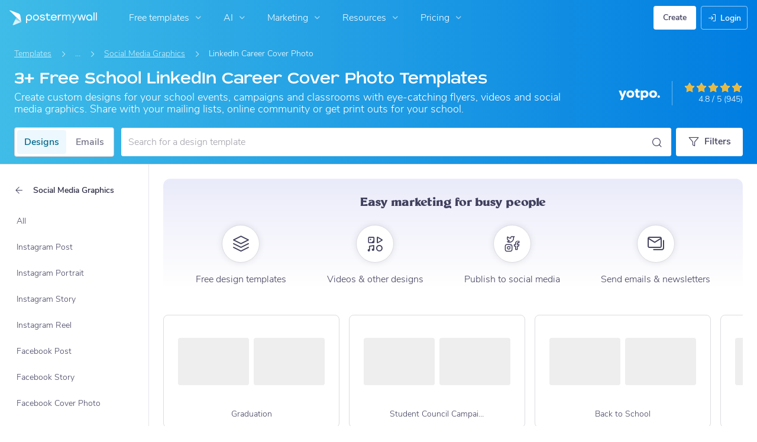

--- FILE ---
content_type: text/javascript
request_url: https://d1csarkz8obe9u.cloudfront.net/builds/poster-gallery.a6065adbf8c57fe3203d.bundle.js
body_size: 8562
content:
"use strict";(self.webpackChunkpmw=self.webpackChunkpmw||[]).push([[19885],{2636(e,t,i){i.d(t,{B:()=>g});var s=i(61708),r=i(3071);const a=".js-show-display-subsizes",l=".js-grid-masonry:visible",o=".js-gallery-sidebar",n=$(".js-page-grid"),c=$(document);(0,r.F)();const d=PMW.posterGallery.isDynamicGalleryPage();function u(e){e.stopPropagation();const t=$(this).closest(".js-size-filter");if(!t.hasClass("-has-subsizes"))return;const i=t.attr("data-size-name"),s=$(".js-sizes-sidebar .js-size-filter").not(".-subsize"),r=$(".js-subsizes-container"),a=$(`.js-subsizes-container[data-parent-size-name=${i}]`),o=$(".js-sizes-sidebar"),c=$(".js-sizes-header-text"),d=t.find(".js-size-display-name").text(),u=$(l);if(t.hasClass("js-mobile-size-option")){var p;const e=$(`.js-display-subsize-panel-${i}`);return void(void 0!==(null===(p=PMW)||void 0===p||null===(p=p.posterGallery)||void 0===p?void 0:p.showMobileFiltersPanel)&&(PMW.posterGallery.showMobileFiltersPanel(e),f(t,e)))}s.removeClass("list-item-visible").addClass("hide-list-item"),r.removeClass("list-item-visible").addClass("hide-list-item"),a.removeClass("hide-list-item").addClass("list-item-visible"),o.addClass("-showing-subsizes"),c.text(d),y(u),function(){const e=$(".js-page-top-search-field"),t=e.is(":visible"),i=$(".js-sizes-sidebar"),s=i.offset().top,r=i.innerHeight();let a=window.scrollY-s;return t&&(a+=e.outerHeight()),a<r}()||PMW.util.smoothScrollTo(n),f(t,a)}function f(e,t){d&&(s.C.isChosenDisplaySizeActive(e)||t.find(".js-all-subsizes-option").find(".js-size-href").trigger({type:PMW.click,detail:{isClickManuallyTriggered:!0}}))}function p(){const e=$(".js-sizes-sidebar .js-size-filter").not(".-subsize"),t=$(".js-subsizes-container"),i=$(".js-sizes-sidebar"),s=$(".js-sizes-header-text");e.removeClass("hide-list-item").addClass("list-item-visible"),t.removeClass("list-item-visible").addClass("hide-list-item"),i.removeClass("-showing-subsizes"),s.text($(".sizes-header").attr("data-default-text")),$(l).masonry("layout")}function h(){const e=$(o);e.find(".sizes-header").toggleClass("-stuck",e.get(0).scrollTop>0)}$(function(){PMW.onClick(c,a,u),PMW.onClick(c,".js-close-subsizes-list",p),d&&PMW.unifiedGallery.initSidebarHeight(),$(o).on("scroll",PMW.debounce(h,20)),s.C.fromPageHtml().updateView(),function(){const e=$(".js-size-filter.-display-size-with-active-subsize").closest(".js-size-filter");e.hasClass("-subsize")||e.find(a).trigger(PMW.click)}()});const y=e=>{"1"===e.attr("data-is-masonry-loaded")?e.masonry("layout"):document.addEventListener("masonry-loaded",()=>{e.masonry("layout")},{once:!0})};function g(){n.find(".js-sidebar-container").toggleClass("-less-wide",PMW.util.isInGalleryDialog())}PMW.onClickSubsizesCloseButton=p},40814(e,t,i){var s,r=i(43481),a=i(61708),l=i(50136),o=i(81351),n=i(56800),c=i(77019),d=i(58832),u=i(63162);function f(e,t,i){return(t=function(e){var t=function(e){if("object"!=typeof e||!e)return e;var t=e[Symbol.toPrimitive];if(void 0!==t){var i=t.call(e,"string");if("object"!=typeof i)return i;throw new TypeError("@@toPrimitive must return a primitive value.")}return String(e)}(e);return"symbol"==typeof t?t:t+""}(t))in e?Object.defineProperty(e,t,{value:i,enumerable:!0,configurable:!0,writable:!0}):e[t]=i,e}class p{wasFilterUpdated(){return this.previousActiveState!==this.isActive}resetOldFilterState(){return this.previousActiveState=this.isActive}setDisabledState(){this.setState(this.isActive?p.DISABLED_ACTIVE_STATE:p.DISABLED_STATE)}isDisabledState(){return this.state===p.DISABLED_STATE}setActiveState(){this.setState(this.isActive?p.ACTIVE_STATE:p.INACTIVE_STATE)}isActiveState(){return this.state===p.ACTIVE_STATE}static getStateClassMapForSafeSearchToggle(){const e={};return e[this.INACTIVE_STATE]=this.safeSearchInactiveClasses,e[this.ACTIVE_STATE]=this.safeSearchActiveClasses,e[this.DISABLED_STATE]=this.safeSearchDisabledClasses,e[this.DISABLED_ACTIVE_STATE]=this.safeSearchDisabledActiveClasses,e[this.LOADING_ACTIVE_STATE]=this.safeSearchLoadingActiveClasses,e[this.LOADING_INACTIVE_STATE]=this.safeSearchLoadingInactiveClasses,e[this.DISABLED_HIDDEN]=this.safeSearchDisabledHiddenClasses,e}getState(){return this.state}setState(e){this.isDisabledForStudent()||(this.state=e)}constructor(e){this.isActive=e,this.previousActiveState=e,this.setActiveState()}static fromPageHtml(){return new this($(".js-safe-content-toggle").hasClass(p.safeSearchActiveClasses),p.advancedFiltersArrayKey)}setLoadingState(){this.setState(this.isActive?p.LOADING_ACTIVE_STATE:p.LOADING_INACTIVE_STATE)}getActiveUriParam(){return p.activeFilterOption}updateUrl(e){const t=new URL(e);return this.updateSafeSearchQueryParam(t).toString()}static fromUrl(e){const t=new URL(e).searchParams.get(p.filterType)===p.activeFilterOption;return new p(t)}updateSafeSearchQueryParam(e){return this.isFilterActive()?e.searchParams.set(p.filterType,this.getActiveUriParam()):e.searchParams.delete(p.filterType),e}removeSafeSearchFilterFromUrl(e){const t=new URL(e);return t.searchParams.delete(p.filterType),t.toString()}handleUpdatedFilter(e){this.isActive!==e.isActive&&(this.isActive=e.isActive,this.setActiveState(),this.updateView())}handleUpdatedFilterFromPopstate(e){this.isActive=e.isActive,this.setActiveState()}isFilterActive(){return this.isActive}disableForStudent(){this.setState(p.DISABLED_HIDDEN),this.updateView()}isDisabledForStudent(){return this.state===p.DISABLED_HIDDEN}cloneFilter(){const e=new p(this.isActive);return e.setState(this.getState()),e}updateView(){const e=$(".js-safe-content-toggle"),t=p.getStateClassMapForSafeSearchToggle()[this.state];e.removeClass(p.safeSearchToggleContainerClasses).addClass(t),this.state===p.DISABLED_HIDDEN&&e.closest(".js-safe-content-filter-container").addClass("_hidden"),PMW.posterGallery.updateActiveFilterIcon()}getPopStateInfo(){return this.isActive}}s=p,f(p,"filterType","safe_content"),f(p,"advancedFiltersArrayKey",s.filterType),f(p,"activeFilterOption","safe"),f(p,"safeSearchActiveClasses","-active"),f(p,"safeSearchDisabledClasses","-disabled"),f(p,"safeSearchDisabledActiveClasses","-disabled-active"),f(p,"safeSearchInactiveClasses",""),f(p,"safeSearchLoadingInactiveClasses","-loading-inactive"),f(p,"safeSearchLoadingActiveClasses","-loading-active"),f(p,"safeSearchDisabledHiddenClasses","_hidden"),f(p,"safeSearchToggleContainerClasses",`${s.safeSearchActiveClasses} ${s.safeSearchInactiveClasses} ${s.safeSearchDisabledClasses} ${s.safeSearchLoadingInactiveClasses} ${s.safeSearchLoadingActiveClasses} ${s.safeSearchDisabledActiveClasses} ${s.safeSearchDisabledHiddenClasses}`),f(p,"DISABLED_STATE","disabled"),f(p,"INACTIVE_STATE","inactive"),f(p,"ACTIVE_STATE","active"),f(p,"DISABLED_ACTIVE_STATE","disabled-active"),f(p,"LOADING_INACTIVE_STATE","loading-inactive"),f(p,"LOADING_ACTIVE_STATE","loading-active"),f(p,"DISABLED_HIDDEN","disabled-hidden");var h=i(63629);class y{constructor(e,t,i,s){this.advancedFilters=e,this.displaySizeFilter=t,this.searchTermFilter=i,this.safeSearchFilter=s}static fromPageHtml(){const e=new this(this.getAdvancedFiltersFromPageHtml(),a.C.fromPageHtml(),l.N.fromPageHtml(),p.fromPageHtml());return e.getContentTypeFilter().handleDefaultContentTypeForDisplaySize(),e}static getAdvancedFiltersFromPageHtml(){const e=[o.p.fromPageHtml(),c.T.fromPageHtml(),n.y.fromPageHtml(),d.s.fromPageHtml(),h.w.fromPageHtml()];return new Map(e.map(e=>[e.advancedFiltersArrayKey,e]))}updateView(){this.displaySizeFilter.updateView(),this.searchTermFilter.updateView(),this.safeSearchFilter.updateView();for(const[,e]of this.advancedFilters)e.updateView()}updateViewOnPageLoad(){this.displaySizeFilter.updateView();for(const[,e]of this.advancedFilters)e.updateView()}updateUrlForAdvancedFilters(e,t=!1){for(const[,i]of this.advancedFilters)(t||i.advancedFiltersArrayKey!==d.s.advancedFiltersArrayKey)&&(e=i.updateAdvancedFilterInUrl(e));return this.safeSearchFilter.updateSafeSearchQueryParam(e)}getCountOfActiveAdvancedFilters(){let e=0;for(const[,t]of this.advancedFilters)t.isFilterActive()&&(e+=1);return e}getCountOfActiveAdvancedFiltersWithoutContentType(){let e=0;for(const[,t]of this.advancedFilters)t.isFilterActive()&&t.advancedFiltersArrayKey!==d.s.advancedFiltersArrayKey&&(e+=1);return e}getPopStateObj(){const e={};e[a.C.filterType]=this.displaySizeFilter.getPopStateInfo(),e[l.N.filterType]=this.searchTermFilter.getPopStateInfo(),e[p.filterType]=this.safeSearchFilter.getPopStateInfo();for(const[,t]of this.advancedFilters)e[t.advancedFiltersArrayKey]=t.getPopStateInfo();return e}updateFiltersFromPopState(e){this.displaySizeFilter.handleUpdatedFilter(new a.C(e[a.C.filterType])),this.searchTermFilter.handleUpdatedFilter(new l.N(e[l.N.filterType])),this.safeSearchFilter.handleUpdatedFilter(new p(e[p.filterType]));for(const[,t]of this.advancedFilters){const i=u.F.fromPopstateObj(t.advancedFiltersArrayKey,e[t.advancedFiltersArrayKey]);t.handleUpdatedFilterFromPopstate(i)}}static copyGalleryFilters(e){const t=new Map;for(const[i,s]of e.advancedFilters)t.set(i,u.F.cloneFilter(s));const i=e.displaySizeFilter.cloneFilter(),s=e.safeSearchFilter.cloneFilter();return new this(t,i,l.N.fromPageHtml(),s)}setLoadingState(e){for(const[,t]of this.advancedFilters)this.updateFilter(t,e);this.updateFilter(this.displaySizeFilter,e),this.updateFilter(this.searchTermFilter,e),this.updateFilter(this.safeSearchFilter,e)}updateFilter(e,t){t?e.wasFilterUpdated()?e.setLoadingState():e.setDisabledState():(e.setActiveState(),e.resetOldFilterState()),e.updateView()}getContentTypeFilter(){return this.advancedFilters.get(d.s.advancedFiltersArrayKey)}getColorFilter(){return this.advancedFilters.get(n.y.advancedFiltersArrayKey)}getOrientationFilter(){return this.advancedFilters.get(c.T.advancedFiltersArrayKey)}getMotionFilter(){return this.advancedFilters.get(o.p.advancedFiltersArrayKey)}getCurrentSafeSearchStatus(){return this.safeSearchFilter.isFilterActive()}removeMotionFilter(){const e=this.getMotionFilter(),t=new o.p(o.p.allFilterOption,e.advancedFiltersArrayKey);t.setWasOptionSelectedByUser(!1),e.handleUpdatedFilter(t)}removeSafeSearchFilterFromUrlIfNeeded(e){return PMW.posterGallery.isSafeSearchPreferenceSet()?e:this.safeSearchFilter.removeSafeSearchFilterFromUrl(e)}removeFilters(e){let t=window.location.href;if(e){const e=this.displaySizeFilter.cloneFilter();e.displaySize=a.C.allFilterOption,this.displaySizeFilter.handleUpdatedFilter(e),t=this.displaySizeFilter.getUrlForChosenDisplaySize()}const i=new URL(t);for(const[,e]of this.advancedFilters){const t=u.F.cloneFilter(e);t.setWasOptionSelectedByUser(!0),t.filterOption=r.$.allFilterOption,e.handleUpdatedFilter(t)}return this.updateUrlForAdvancedFilters(i,!0).toString()}}var g=i(2636),m=i(3071);function P(e){PMW.util.isInGalleryDialog()||(function(e){(function(e){return void 0!==PMW.marketing&&"computer-repair-flyers"===e})(e)&&PMW.marketing.showMarketingBanner(new Date(Date.UTC(2024,9,1,1,0)))}(e),function(e){(function(e){return void 0!==PMW.marketing&&("restaurant-flyers"===e||"menu-templates"===e)&&$(".js-grid-masonry").attr("data-offset")>=PMW.marketing.POPUP_FIRST_LAZY_LOAD_TEMPLATE_COUNT})(e)&&setTimeout(function(){PMW.marketing.showRestaurantsHelpPopup()},PMW.marketing.POPUP_ELAPSED_TIME_RESTAURANTS_HELP)}(e))}const v=$(".js-gallery-content-container");function F(){!function(){let e=$(".auto-play-video");e.length?(PMW.initVideoItems(null,C()),PMW.loadVideoItem(e.first())):PMW.initVideoItems(null),PMW.initAndLazyloadGraphics()}(),function(){const e=PMW.util.getControllerFromUrl(window.location.href),t=PMW.util.getMethodFromUrl(window.location.href),i=PMW.initFlyOutLimits.bind(this,e,t);let s={gridSelector:C(),lazyLoadingCallback:i};s=function(e){return PMW.posterGallery.isSearchPage()?(e.serverParams={searchTerm:PMW.posterGallery.posterGalleryFilters.searchTermFilter.searchTerm},e):e}(s),PMW.initializeTemplateGridWithPreviewShortcuts(s)}(),function(){const e=$("#subcategory-container"),t=$(".carousel-container"),i=e.length>0?e:$("#subsizes-carousel-container");PMW.posterGallery.isGalleryPageWithSubfilterCarousel()&&PMW.initSubcategoryCarousel(i,t,!0,!0,function(){const e=i.find(".js-active-subfilter-item").first(),t=e.clone();e.parent().prepend(t),e.remove()})}(),PMW.posterGallery.isCategoryPage()&&P(PMW.util.getMethodFromUrl(window.location.href)),PMW.initSearchResultsSuggestions(),C().masonry("layout")}function M(){PMW.unifiedGallery.adjustSidebarVerticalMeasurements(),PMW.posterGallery.adjustSafeSearchNotificationPosition(!0)}function S(){PMW.unifiedGallery.resetSidebarTopValue(),PMW.posterGallery.adjustSafeSearchNotificationPosition(!1)}function C(){return v.find(".js-grid-masonry")}const W=".js-toggle-gallery-filters",b=".js-toggle-filter-options-dropdown",w=".js-filter-type-options-container",A=$(".js-page-grid"),G=$(".js-gallery-content-container"),T=$(".js-gallery-type-toggle"),j=".js-grid-masonry",E=`${j}:visible`,I=".js-subfilter-carousel",_=".js-poster-gallery-empty-state-container-list-item",D=".js-gallery-toggle-button.js-emails",z=".js-safe-search-notification-container",U=".js-events-banner-container",k="poster-grid:refresh",O="gallery-filter-changed",L="open-gallery-filters",N="pmwssp",H=new ModalTopAction(window.i18next.t("pmwjs_back"),"icon-back",te,"js-back-breadcrumb");async function V(){if(!PMW.posterGallery.getPosterGalleryFiltersForUpdate().getCurrentSafeSearchStatus()||PMW.isStudent())return;if("1"===Me().attr("data-is-invalid"))return;const e=PMW.util.getPagePathAndSearchParamsFromUrl(A.attr("data-url"));let t;try{t=await PMW.readLocal("posters/getNotificationForSafeSearchException"+e)}catch(e){return}0!==Number(t.isRequired)&&(function(){if(!PMW.posterGallery.isSearchPage())return;const e=PMW.posterGallery.posterGalleryFilters.searchTermFilter.searchTerm;""!==e&&PMW.gtm.trackGA4CustomEvent("HighPercentageSafeSearchTerms",{searchTerm:e})}(),$(z).removeClass("_hidden"))}(0,m.F)(),PMW.hideForStudent()&&PMW.redirectForStudentUserIfNeeded(),PMW.posterGallery.isDynamicGalleryPage()&&$(function(){const e=$(document);PMW.posterGallery.wasRequestRedirected=!1,PMW.posterGallery.isMobileModalOpen=!1,PMW.posterGallery.posterGalleryFilters=y.fromPageHtml(),PMW.posterGallery.posterGalleryFilters.searchTermFilter=l.N.fromPageURL(),PMW.posterGallery.updateActiveFilterIcon=function(){const e=PMW.posterGallery.getPosterGalleryFiltersForUpdate().getCountOfActiveAdvancedFilters(),t=$(W);t.hasClass("-active")||0===e?t.removeClass("-filters-active"):(t.attr("data-num-active-filters",e),t.addClass("-filters-active"))},PMW.posterGallery.getPosterGalleryFiltersForUpdate=function(){return PMW.posterGallery.isMobileModalOpen?PMW.posterGallery.posterGalleryFiltersForMobileModal:PMW.posterGallery.posterGalleryFilters},PMW.posterGallery.removeSubsizesCarousel=function(){$("#subsizes-container").remove(),G.removeClass("-has-subcategories-carousel")},PMW.posterGallery.getSafeSearchPreferenceFromCookie=function(){let e=PMW.util.readCookie(N);return null===e?null:(e=e.trim(),""===e||Number.isNaN(Number(e))?null:1===Number(e))},PMW.posterGallery.isSafeSearchPreferenceSet=function(){return null!==PMW.posterGallery.getSafeSearchPreferenceFromCookie()},PMW.posterGallery.adjustSafeSearchNotificationPosition=function(e){$(".js-safe-search-notification-container-mobile").toggleClass("align-left",e),function(e){const t=".js-mobile-safe-search-notif-text",i=$(`${t}.-long-text`),s=$(`${t}.-short-text`);i.toggleClass("_hidden",e),s.toggleClass("_hidden",!e)}(e)},function(){!function(){let e=function(){const e=PMW.getUserEligibleCountryCode(),t=JSON.parse($(".js-getty-image-prices-provider").attr("data-getty-image-prices"))[e];return void 0!==t&&0!==Object.keys(t).length?PMW.util.currencyFormat(t.amount,t.currencyCode):""}();if(window.PMW.isPAYGUser()&&""!==e){let t=$(".premium-box.-for-non-premium");t.attr("data-title",window.i18next.t("pmwjs_getty_image_costs_x_more_non_premium",{price:e})),t.find(".premium").text("+"+e).data("title")}}(),F();const e=PMW.initFlyOutLimits(PMW.util.getControllerFromUrl(window.location.href),PMW.util.getMethodFromUrl(window.location.href));window.addEventListener("scroll",PMW.debounce(PMW.doFlyOut.bind(this,e,M,S),10),{passive:!0})}(),PMW.onClick(e,".js-safe-content-toggle",ae),PMW.onClick(e,W,K),PMW.onClick(e,".js-clear-filter-btn",le),PMW.onClick(e,b,ie),PMW.onClick(e,".js-filter-type-option",re),PMW.onClick(e,".js-size-href",oe),PMW.onClick(A,".subcategories-grid .js-subcategory-preview-item",ce),PMW.onClick(e,".js-show-display-size-options",J),PMW.onClick(e,b,X),PMW.onClick(e,".parent-category-search-results-list .category-suggestion-link",ne),PMW.onClick(e,".js-disable-safe-search",fe),PMW.onClick(e,".js-close-safe-search-notification",pe),PMW.onClick(e,".js-close-events-banner",he),PMW.onClick(e,".js-event-banner-create",ge),PMW.onClick(e,".js-create-using-ai",PMW.unifiedGallery.onClickCreateUsingAI),$(".js-form-search-form").on("submit",B),document.addEventListener("category-selected",de),document.addEventListener(k,ve),document.addEventListener(O,Pe),window.addEventListener("popstate",x),PMW.isStudent()&&PMW.posterGallery.posterGalleryFilters.safeSearchFilter.disableForStudent(),PMW.posterGallery.posterGalleryFilters.updateViewOnPageLoad();const t=PMW.posterGallery.posterGalleryFilters.safeSearchFilter.updateUrl(window.location.href);window.history.replaceState(PMW.posterGallery.posterGalleryFilters.getPopStateObj(),"",t),Ce()&&Se(),ye(),Fe(),V()});let R=[];function x(e){var t;(function(e){return e&&"object"==typeof e.state&&null!==e.state})(e)&&(PMW.posterGallery.isMobileModalOpen&&Q(),We(),PMW.posterGallery.posterGalleryFilters.updateFiltersFromPopState(e.state),t=window.location.href,document.dispatchEvent(new CustomEvent(k,{detail:{redirectUrl:t,isRefreshThroughHistoryAPI:!0}})))}function B(e){if(function(e){const t=e.find(".js-search-field-input").val();$(".js-search-field-input").val(t)}($(this)),e.preventDefault(),e.stopPropagation(),""===l.N.readSearchTerm())return;const t=l.N.fromPageHtml();document.dispatchEvent(new CustomEvent(O,{detail:{filter:t,type:l.N.filterType}}))}function K(){const e=$(this);$(".js-search-field-input").blur(),"1"!==e.attr("data-is-mobile-cta")?($(W).toggleClass("-active"),$(".js-gallery-filters").toggleClass("-show-gallery-filters").one(PMW.util.transitionEndEvents,PMW.unifiedGallery.adjustSidebarVerticalMeasurements),PMW.posterGallery.updateActiveFilterIcon()):function(){let e,t={};t[window.i18next.t("pmwjs_apply_gallery_filters")]={classes:"-fullwidth _unmargin disabled js-apply-filters",ch:q},e=PMW.openModalDialog(L,window.i18next.t("pmwjs_filters"),t,!0,"-modal-500 -full-height -capped -fullwidth-footer"),PMW.util.isInGalleryDialog()&&PMW.util.hideGalleryDialogHeaderFromWithinIFrame(),PMW.bindModalCloseEvents(L,Y),PMW.load(e.find(".content"),PMW.util.site_url("poster/galleryFiltersMobileDialog"),{},Z)}()}function q(){PMW.posterGallery.isMobileModalOpen=!1,PMW.posterGallery.urlForMobileModal!==window.location.href?(PMW.posterGallery.posterGalleryFilters=PMW.posterGallery.posterGalleryFiltersForMobileModal,document.dispatchEvent(new CustomEvent(k,{detail:{redirectUrl:PMW.posterGallery.urlForMobileModal,isRefreshThroughHistoryAPI:!1}})),Ae()):Ae()}function Y(){PMW.posterGallery.isMobileModalOpen=!1,PMW.posterGallery.posterGalleryFilters.updateView(),we()}function Q(){PMW.posterGallery.isMobileModalOpen=!1,PMW.posterGallery.posterGalleryFilters.updateView(),Ae()}function J(){ee($(".js-display-size-panel"))}async function Z(){PMW.posterGallery.posterGalleryFiltersForMobileModal=y.copyGalleryFilters(PMW.posterGallery.posterGalleryFilters),PMW.posterGallery.urlForMobileModal=window.location.href,R=[],PMW.posterGallery.isMobileModalOpen=!0,We();const e=$(`#${L}`);PMW.onClick(e.find(".close"),null,Q),e.find(".js-apply-filters").removeClass("disabled"),e.find(".js-select-filters").attr("data-modal-title",window.i18next.t("pmwjs_filters")),PMW.posterGallery.posterGalleryFiltersForMobileModal.updateView()}function X(){const e=$(this),t=e.closest(".js-filter-type");if(!r.$.shouldShowFilterTypeOptions(t))return;const i=e.attr("data-filter-type");ee($(`.js-advanced-filters-panel.js-${i}-options`))}function ee(e,t=!1){const i=$(".js-sliding-panel"),s=$(`#${L}`),r=i.filter(".-in"),a=e.hasClass("js-select-filters");if(PMW.updateModalDialogTitle(s,e.attr("data-modal-title"),!0),a?s.find(".footer").fadeIn(200):s.find(".footer").fadeOut(200),r.toggleClass("-out",!t),r.removeClass("-in"),e.addClass("-in").removeClass("-out"),a)return R=[],void PMW.removeBackButtonToModal(s);t||function(e,t){R.push(ee.bind(this,e,!0)),PMW.addBackButtonToModal(t,H)}(r,s)}function te(){R.pop()()}function ie(e){e.stopPropagation();const t=$(this).siblings(w),i=$(this).closest(".js-filter-type");var s;r.$.shouldShowFilterTypeOptions(i)?(t.toggleClass("-show-dropdown"),t.hasClass("-show-dropdown")&&($(document).off(`${PMW.click}.toggle-filter-options-dropdown`).one(`${PMW.click}.toggle-filter-options-dropdown`,null,null,se),t.hasClass(h.w.getFilterOptionsDropdownClassname())&&function(e){let t;t=e.closest(".js-page-top-search-field").length>0?$(".js-page-top-search-field").outerHeight():e.offset().top-window.scrollY,t<0&&(t=0);const i=.8*($(document.body).outerHeight()-t),s=e=>{const t=e/56;return 56*(Math.floor(t)+1)-.4*48};e.css({maxHeight:`${s(i)}px`,minHeight:`${s(300)}px`})}(t)),s=t,$(w).not(s).removeClass("-show-dropdown")):se()}function se(){$(w).removeClass("-show-dropdown")}function re(){const e=$(this);if(r.$.isChosenFilterOptionActive(e))return;const t=u.F.fromFilterOption(e);document.dispatchEvent(new CustomEvent(O,{detail:{filter:t,type:r.$.advancedFiltersKey,advancedFiltersArrayKey:t.advancedFiltersArrayKey}}))}async function ae(){const e=!PMW.posterGallery.getPosterGalleryFiltersForUpdate().getCurrentSafeSearchStatus(),t=new p(e);return function(e){const t=e?1:0;PMW.util.setCookie(N,t,14)}(e),document.dispatchEvent(new CustomEvent(O,{detail:{filter:t,type:p.filterType}})),function(e){const t=e?1:0;return PMW.isUserLoggedIn()?PMW.writeLocal("user/updateUserSafeSearchPreference",{preference:t}):null}(e)}function le(e){e.stopPropagation();const t=$(this).closest(".js-filter-type").attr("data-filter-type"),i=$(`.js-${t}-options .js-filter-type-option[data-filter-option=${r.$.allFilterOption}]`),s=u.F.fromFilterOption(i);se(),document.dispatchEvent(new CustomEvent(O,{detail:{filter:s,type:r.$.advancedFiltersKey,advancedFiltersArrayKey:s.advancedFiltersArrayKey}}))}function oe(e){e.preventDefault(),e.stopPropagation();const t=$(this);if(t.closest(".js-size-filter").hasClass("-has-subsizes"))return void function(e){const t=e.closest(".js-size-filter");t.hasClass("-subsize")||t.find(".js-show-display-subsizes").trigger(PMW.click)}(t);if(a.C.isChosenDisplaySizeActive(t))return;const i=a.C.fromFilterOption(t);document.dispatchEvent(new CustomEvent(O,{detail:{filter:i,type:a.C.filterType,isClickManuallyTriggered:!!e.detail&&Boolean(e.detail.isClickManuallyTriggered)}}))}function ne(){const e=$(this);$(".parent-category-search-results-list").addClass("_hidden");const t=new l.N("");PMW.posterGallery.getPosterGalleryFiltersForUpdate().searchTermFilter.handleUpdatedFilter(t),ue(e.attr("href"))}function ce(){const e=$(this);e.addClass("-loading"),e.siblings(".js-subcategory-preview-item").addClass("-disabled").removeClass("-active"),ue(e.find("a").attr("href"))}function de(e){const t=new l.N("");PMW.posterGallery.getPosterGalleryFiltersForUpdate().searchTermFilter.handleUpdatedFilter(t),ue(e.detail.url)}function ue(e){e=PMW.posterGallery.posterGalleryFilters.updateUrlForAdvancedFilters(new URL(e),!0).toString(),document.dispatchEvent(new CustomEvent(k,{detail:{redirectUrl:e,isRefreshThroughHistoryAPI:!1}}))}async function fe(e){e.preventDefault(),$(`${W}:visible`).not(".-phone").not(".-active").trigger(PMW.click),pe(),await ae()}function pe(){$(z).addClass("_hidden")}function he(){$(U).remove(),PMW.setCacheItem("user_has_closed_event_banner","1")}function ye(){$(function(){PMW.util.isInGalleryDialog()?$(U).remove():"1"===PMW.getCacheItem("user_has_closed_event_banner")&&he()})}function ge(){const e=$(this).closest(U).attr("data-banner-source");PMW.gtm.trackGA4CustomEvent("Events_Create_Banner_Click",{source:e}),PMW.gtm.trackGA4CustomEvent("Events_Create_Click"),window.open(PMW.util.site_url("event/wizard"))}function me(e){A.toggleClass("-loading",e),A.css("pointer-events",e?"none":"inherit"),PMW.loading=e,PMW.posterGallery.posterGalleryFilters.setLoadingState(e),$(document.body).css("overflow",e?"hidden":""),function(e){const t=$(".js-toggle-gallery-filters.-phone"),i=PMW.posterGallery.posterGalleryFilters.searchTermFilter.isLoadingState();t.toggleClass("-filters-loading",e&&!i),t.toggleClass("-filters-disabled",e)}(e),PMW.posterGallery.wasRequestRedirected&&PMW.onClickSubsizesCloseButton(),$(".js-poster-types").addClass("_hidden")}function Pe(e){let t=PMW.posterGallery.isMobileModalOpen?PMW.posterGallery.urlForMobileModal:window.location.href,i=null;const s=PMW.posterGallery.getPosterGalleryFiltersForUpdate();switch(e.detail.type){case r.$.advancedFiltersKey:i=s.advancedFilters.get(e.detail.advancedFiltersArrayKey);break;case a.C.filterType:i=s.displaySizeFilter;break;case l.N.filterType:i=s.searchTermFilter;break;case p.filterType:i=s.safeSearchFilter}if(i){if(function(e,t){e.handleUpdatedFilter(t.detail.filter)}(i,e),t=i.updateUrl(t),PMW.posterGallery.isMobileModalOpen)return PMW.posterGallery.urlForMobileModal=t,void(e.detail.isClickManuallyTriggered||function(){for(;R.length>0;)te()}());setTimeout(()=>{document.dispatchEvent(new CustomEvent(k,{detail:{redirectUrl:t,isRefreshThroughHistoryAPI:!1}}))},0)}}async function ve(e){!function(){PMW.util.smoothScrollTo($("#nav"));const e=$(".js-gallery-thumbnail")[50];void 0!==e&&$(e).nextAll().remove()}(),pe(),$(".gallery-marketing-banner").addClass("_hidden"),me(!0),PMW.posterGallery.wasRequestRedirected=!1;const t=await async function(e){let t,i=e.detail.redirectUrl,s=i,r=PMW.posterGallery.posterGalleryFilters.removeSafeSearchFilterFromUrlIfNeeded(i);function a(a){const l=$(a).find(".js-design-gallery-page-grid");if(0===l.length)return window.history.pushState("","",r),window.location.reload(),void(t="");t=a,s=l.attr("data-url"),PMW.posterGallery.wasRequestRedirected=function(e,t){return function(e,t){return p.fromUrl(e).isFilterActive()!==p.fromUrl(t).isFilterActive()}(e,t)||function(e,t){return be(e)!==be(t)}(e,t)}(i,s),function(e,t,i){PMW.util.ignoreWindowHistoryUpdateForSubdomain(i)?window.location.href=i:e.detail.isRefreshThroughHistoryAPI?window.history.replaceState(PMW.posterGallery.posterGalleryFilters.getPopStateObj(),"",PMW.posterGallery.wasRequestRedirected?i:t):window.history.pushState(PMW.posterGallery.posterGalleryFilters.getPopStateObj(),"",PMW.posterGallery.wasRequestRedirected?i:t)}(e,i,s)}try{await PMW.getRequestAtUrl(r,{},void 0,void 0).done(e=>a(e)).fail(e=>a(e.responseText))}catch(e){}return t}(e);""!==t?(function(e){const t=$(e),i=".parent-category-search-results-list";(function(e){const t="#bcrumbs .breadcrumbs",i="#mobilecrumbs .breadcrumbs";$(t).html(e.find(t).html()),$(i).html(e.find(i).html())})(t),function(e){var t;const i=".js-seo-title",s=".js-seo-subtitle",r=e.find(i),a=$(i),l=r.attr("data-page-title"),o=e.filter("meta[name=description]").attr("content"),n=$("meta[name=description]");a.text(r.text()),a.attr("data-page-title",l);const c=PMW.util.escapeHTML(null!==(t=null==l?void 0:l.replace("&quot;",'"'))&&void 0!==t?t:"");document.title=$(`<div>${c}</div>`).html(),n.attr("content",o),$(s).text(e.find(s).text())}(t),$(i).replaceWith(t.find(i)),function(e){(function(e){const t=".js-sizes-sidebar .js-size-filter";$(t).each(function(){const i=$(this),s=e.find(`${t}[data-size-name=${i.attr("data-size-name")}]`);0!==s.length&&i.find(".js-size-href").attr("href",s.find(".js-size-href").attr("href"))})})(e),function(e){const t=".js-search-meta";0!==A.find(t).length&&A.find(t).insertAfter(e.find(".js-sizes-sidebar"))}(e);$(".js-landingpage-variant").length>0&&A.addClass("-landingpage-variant"),We(),function(e){const t=G.find(I),i=e.find(I),s=t.attr("data-carousel-type"),r=i.attr("data-carousel-type");G.toggleClass("-has-subcategories-carousel",i.length>0),s===r?"subcategory"===s&&(function(e,t){const i=t.find(".js-active-subfilter-item").attr("data-subcategory-uri");e.find(".js-subcategory-preview-item").removeClass("-active -loading -disabled js-active-subfilter-item"),e.find(`.js-subcategory-preview-item[data-subcategory-uri=${i}]`).addClass("-active js-active-subfilter-item")}(t,i),function(e,t){e.find(".js-subcategory-preview-item").each(function(){const e=$(this),i=e.attr("data-subcategory-uri"),s=t.find(`.js-subcategory-preview-item[data-subcategory-uri=${i}]`);if(0===s.length)return;const r=e.find(".js-subcategory-link"),a=s.find(".js-subcategory-link");r.attr("href",a.attr("href"))})}(t,i)):function(e,t){0!==t.length?0!==e.length?e.replaceWith(t):G.prepend(t):e.remove()}(t,i)}(e),Me().replaceWith(e.find(j)),A.attr("data-url",e.find(".js-page-grid").attr("data-url")),Ce()&&Se()}(t),function(e){const t=e.find(".js-gallery-type-toggle");T.find(D).attr("href",t.find(D).attr("href"))}(t),function(e){const t=e.find(".js-gallery-page-info").attr("data-is-halloween-page");$(".js-gallery-page-info").attr("data-is-halloween-page",Number(t)),PMW.unifiedGallery.addHalloweenGalleryPageClassToHtml()}(t),function(e){const t=$(U);0!==t.length&&(t.remove(),G.prepend(e.find(U)),ye())}(t),function(e){e.filter('link[rel="stylesheet"]').each(function(){var e;e=$(this).attr("href"),$('link[rel="stylesheet"][href="'+e+'"]').length>0||$("head").append($(this).clone())})}(t)}(t),function(e){const t=a.C.fromPageHtml(e);PMW.posterGallery.posterGalleryFilters.displaySizeFilter.handleUpdatedFilter(t)}(t),F(),me(!1),PMW.unifiedGallery.adjustSidebarVerticalMeasurements(),(0,g.B)(),function(){const e=p.fromUrl(window.location.href);PMW.posterGallery.posterGalleryFilters.safeSearchFilter.handleUpdatedFilter(e),PMW.posterGallery.posterGalleryFilters.safeSearchFilter.previousActiveState=e.isFilterActive(),window.history.replaceState(PMW.posterGallery.posterGalleryFilters.getPopStateObj(),"",window.location.href)}(),V(),Fe(),document.dispatchEvent(new CustomEvent(l.x))):console.log("error in fetching")}function Fe(){!function(){if(!PMW.posterGallery.isSearchPage()||PMW.posterGallery.posterGalleryFilters.getCountOfActiveAdvancedFiltersWithoutContentType()>0)return;const e=PMW.posterGallery.posterGalleryFilters.searchTermFilter.searchTerm,t=$(".js-gallery-thumbnail").length;""!==e&&t<=0&&PMW.gtm.trackGA4CustomEvent("DesignGallery_NoSearchResult",{searchTerm:e})}(),function(){if(!PMW.posterGallery.isSearchPage()||PMW.posterGallery.posterGalleryFilters.getCountOfActiveAdvancedFiltersWithoutContentType()>0)return;const e=$(".js-gallery-thumbnail").length,t=PMW.posterGallery.posterGalleryFilters.searchTermFilter.searchTerm;""!==t&&PMW.gtm.trackGA4Search(t,PMW.gtm.GA4_CUSTOM_SEARCH_DEFINITION.DESIGN_GALLERY,e,PMW.needMoreTemplatesForSearchTerm)}()}function Me(){return G.find(E)}function Se(){!function(){const e=PMW.posterGallery.getPosterGalleryFiltersForUpdate(),t=!PMW.posterGallery.isSizesPage()&&e.displaySizeFilter.isFilterActive()||e.getCountOfActiveAdvancedFilters()>0,i=$(".js-remove-some-filters");t?PMW.onClick(i,null,function(){const e=$(`${W}:visible`);e.hasClass("-active")||e.first().trigger(PMW.click)}):i.addClass("-disabled-tip")}(),function(){const e=$(".js-update-search-term"),t=document.querySelector(".js-search-field-input");PMW.onClick(e,null,function(){t.focus(),t.select()})}(),function(){const e=document.querySelectorAll(".js-empty-state-text-container");let t=[];e.forEach(e=>t.push(e.firstChild));const i=t.some(e=>function(e){const t=document.createRange();return t.setStart(e,0),t.setEnd(e,e.textContent.length),t.getClientRects().length>1}(e));$(_).toggleClass("-for-mobile",i)}(),$(_).removeClass("_opacity-0")}function Ce(){return $(_).length>0}function We(){$(`.js-size-filter[data-size-name=${a.C.allFilterOption}]`).toggleClass("_hidden","sizes"===PMW.util.getControllerFromUrl(window.location.href))}function be(e){const t=new URL(e).pathname;return"/"!==t.slice(-1)?t:t.slice(0,-1)}function we(){PMW.util.isInGalleryDialog()&&PMW.util.showGalleryDialogHeaderFromWithinIFrame()}function Ae(){PMW.closeModalDialog(L),we()}PMW.posterGallery.showMobileFiltersPanel=ee}},e=>{e.O(0,[42485],()=>e(e.s=40814)),e.O()}]);
//# sourceMappingURL=poster-gallery.a6065adbf8c57fe3203d.bundle.js.map